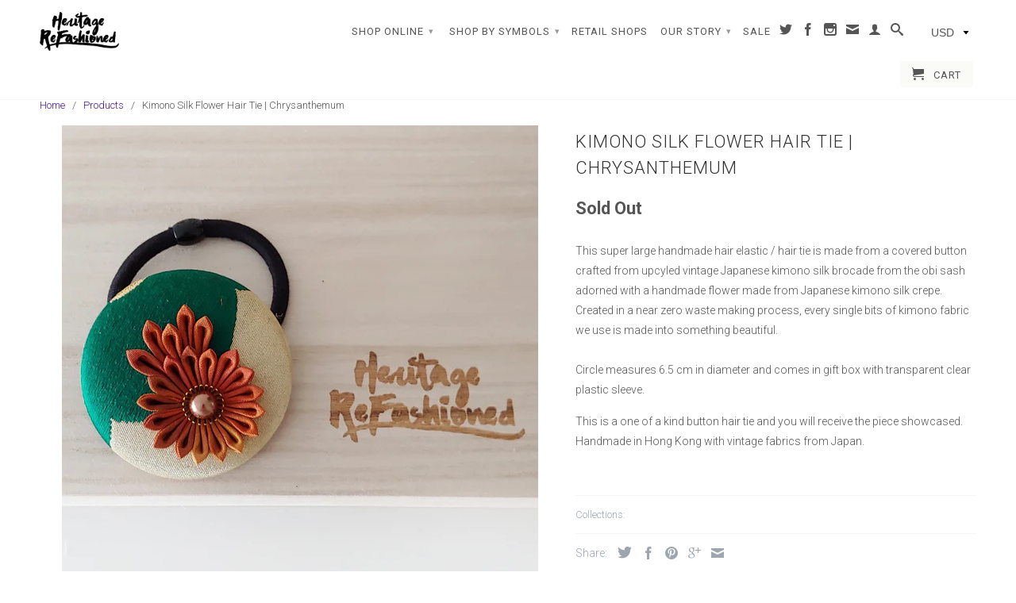

--- FILE ---
content_type: text/css
request_url: https://shop.refashion.hk/cdn/shop/t/7/assets/instabadge.css?v=177802743216445705371501819799
body_size: -330
content:
aside .instabadge-badge-container .instabadge-badge,a[id*=nav] .instabadge-badge-container .instabadge-badge,a[class*=nav] .instabadge-badge-container .instabadge-badge,nav .instabadge-badge-container .instabadge-badge{display:none!important}.instabadge-root{position:relative!important;height:100%;display:inline-block!important}.instabadge-container{position:absolute;z-index:9}.instabadge-badge{position:absolute;top:0;right:0;max-width:30%;max-height:30%;z-index:1;transition:all .2s ease-in-out;background:transparent!important;border:none!important}.instabadge-badge:hover{transform:scale(1.1);transition:all .2s ease-in-out}.instabadge-badge>img{background:transparent!important;border:none!important;max-height:100%;max-width:100%;transform:inherit}div.instabadge-badge.instabadge-11138{width:30%;top:0;left:auto;bottom:auto;right:0}div.instabadge-badge.instabadge-11139{width:25%;top:0;left:auto;bottom:auto;right:0}
/*# sourceMappingURL=/cdn/shop/t/7/assets/instabadge.css.map?v=177802743216445705371501819799 */


--- FILE ---
content_type: text/css
request_url: https://shop.refashion.hk/cdn/shop/t/7/assets/mlveda-currencies-switcher-format.css?v=183545599896668259241507565742
body_size: -548
content:
.pick_currency{display:inline-block}select#currencies,select#currencies1{margin-bottom:0;margin-top:0;vertical-align:middle;padding-top:0;padding-bottom:0;padding-right:18px;border:0;-webkit-appearance:none;-moz-appearance:none;appearance:none;background-color:transparent;background-position:right center;color:inherit}select#currencies option,select#currencies1 option{color:#000;background-color:#fff}select#currencies:focus,select#currencies:hover{outline:none;border:0}select#currencies1:focus,select#currencies1:hover{outline:none;border:0}.pick_currency label{display:none!important}
/*# sourceMappingURL=/cdn/shop/t/7/assets/mlveda-currencies-switcher-format.css.map?v=183545599896668259241507565742 */


--- FILE ---
content_type: text/javascript
request_url: https://shop.refashion.hk/cdn/shop/t/7/assets/instabadge.js?v=119657913827597985691501819338
body_size: -256
content:
if(typeof jQuery=="undefined"){var headTag=document.getElementsByTagName("head")[0],jqTag=document.createElement("script");jqTag.type="text/javascript",jqTag.src="https://code.jquery.com/jquery-3.2.1.min.js ",jqTag.onload=initInstabadge,headTag.appendChild(jqTag)}else initInstabadge();function initInstabadge(){$(document).ready(function(){setupBadges()}),setupBadges()}function setupBadges(){var selector="img[src*='/products/'], div[style*='/products/']",images=$(selector);images.each(function(idx,image){image.addEventListener("load",function(e){applyBadge($(image))}),applyBadge($(image))});function applyBadge(image){setTimeout(function(){doApplyBadge(image)},100)}function doApplyBadge(image){var iw=image.width(),ih=image.height();if(isImageAllowed(image)){var root=image.parent(),badgeContainer=image.siblings(".instabadge-container"),badge=badgeContainer.find(".instabadge-badge"),newCss={width:iw+"px",height:ih+"px",left:getLeft(image,root),top:getTop(image,root)};root.addClass("instabadge-root"),$(badgeContainer).css(newCss),badge.show()}}function getLeft(element,parent){var left=element.position().left,isOutOfBounds=left+element.width()>parent.width();return isOutOfBounds?0:left}function getTop(element,parent){var top=element.position().top,isOutOfBounds=top+element.height()>parent.height();return isOutOfBounds?0:top}function isImageAllowed(im){return im.css("position")!=="absolute"&&im.is(":visible")&&im.width()>50&&im.height()>50}}
//# sourceMappingURL=/cdn/shop/t/7/assets/instabadge.js.map?v=119657913827597985691501819338
